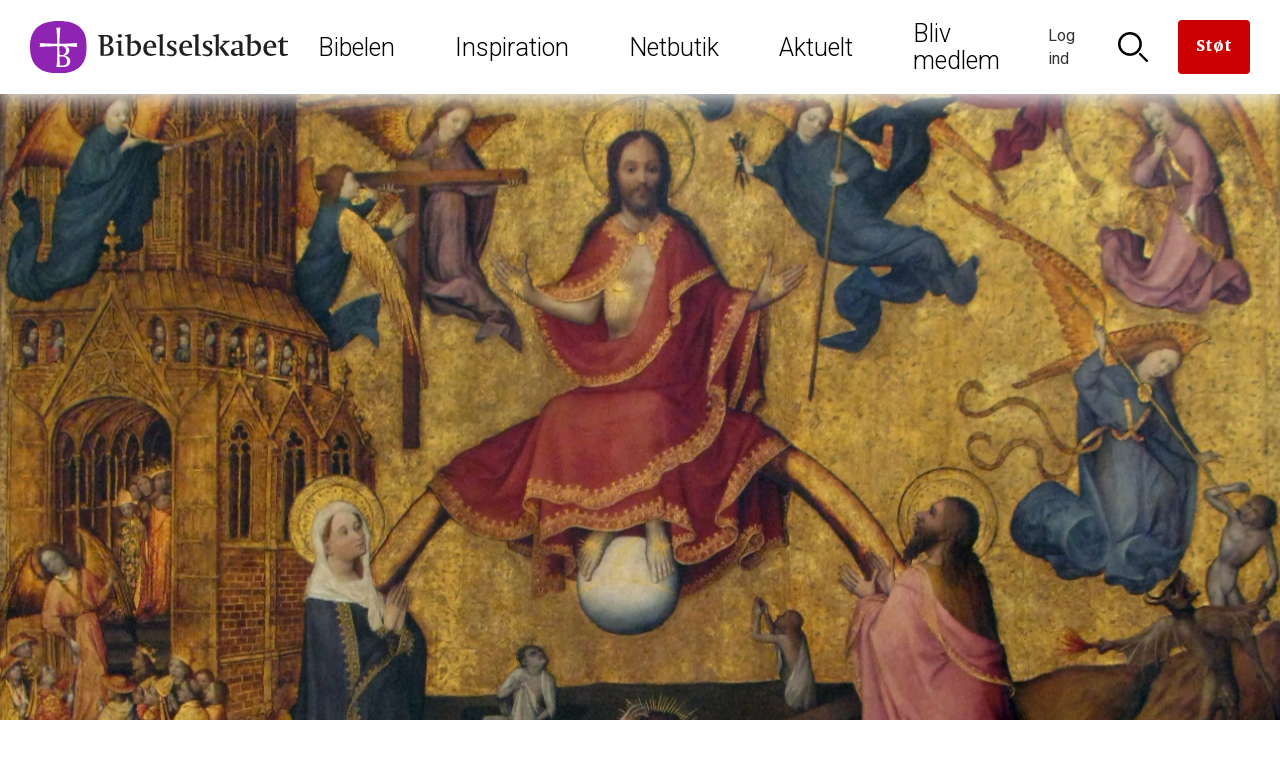

--- FILE ---
content_type: text/html; charset=UTF-8
request_url: https://www.bibelselskabet.dk/brevkassen-hvorfor-er-dommedag-vigtig
body_size: 12137
content:
<!DOCTYPE html>
<html lang="da" dir="ltr" prefix="og: https://ogp.me/ns#">
  <head>
    <meta charset="utf-8" />
<script><!-- The initial config of Consent Mode -->
window.dataLayer = window.dataLayer || [];
function gtag() {
dataLayer.push(arguments);
}
gtag('consent', 'default', {
ad_storage: 'denied',
analytics_storage: 'denied',
wait_for_update: 500,
});
gtag('set', 'ads_data_redaction', true);
</script>
<style>
.ck-editor__editable {
  min-height: 350px;
}
</style>
<!-- Global site tag (gtag.js) - Google Analytics -->
<script async src='https://www.googletagmanager.com/gtag/js?id=UA-4002940-1'></script>
<script type='text/javascript'>
  window.dataLayer = window.dataLayer || [];
function gtag(){dataLayer.push(arguments);}
gtag('js', new Date());
gtag('config', 'UA-4002940-1');</script>
<script src="https://policy.app.cookieinformation.com/uc.js" data-culture="DA" type="text/javascript" data-gcm-enabled="false"></script>
<link rel="canonical" href="https://www.bibelselskabet.dk/brevkassen-hvorfor-er-dommedag-vigtig" />
<meta property="og:site_name" content="Bibelselskabet.dk" />
<meta property="og:title" content="Brevkassen: Hvorfor er dommedag vigtig?" />
<meta property="og:image" content="https://www.bibelselskabet.dk/sites/default/files/styles/large/public/2017-10/Last%20Judgement%20-%20Stephan%20Lochner%201290x650.png?itok=yJTYtIh5" />
<meta property="og:image:width" content=", 480" />
<meta property="og:image:height" content=", 242" />
<meta name="twitter:card" content="summary_large_image" />
<meta name="twitter:image" content="https://www.bibelselskabet.dk, https://www.bibelselskabet.dk/sites/default/files/styles/large/public/2017-10/Last%20Judgement%20-%20Stephan%20Lochner%201290x650.png?itok=yJTYtIh5" />
<meta name="Generator" content="Drupal 10 (https://www.drupal.org); Commerce 2" />
<meta name="MobileOptimized" content="width" />
<meta name="HandheldFriendly" content="true" />
<meta name="viewport" content="width=device-width, initial-scale=1.0" />
<meta name="content-type" content="Brevkassen" />
<meta name="taxonomy" content="Tro, Fred, Håb" />
<link rel="icon" href="/themes/custom/bibelselskabet/favicon.ico" type="image/vnd.microsoft.icon" />
<link rel="canonical" href="https://www.bibelselskabet.dk/brevkassen-hvorfor-er-dommedag-vigtig" />
<link rel="shortlink" href="https://www.bibelselskabet.dk/node/6091" />

    <title>Brevkassen: Hvorfor er dommedag vigtig? | Bibelselskabet</title>
    <link rel="stylesheet" media="all" href="/sites/default/files/css/css_fc-CyM5-TFUCQD7iYiIAUm8wwDm1GlYaxJiEjMwtb2s.css?delta=0&amp;language=da&amp;theme=bibelselskabet&amp;include=eJxFjVEKhTAQAy9U7JmyutTq1paNBfX0ig95kI8wE4hkUeOTFaJ7TFYFxjAayDMKqF8vSiLp46prnLw32IAFxw9s1QssXxoaHMnRZn6rPxn61rpY5qxT4Mldy3tyA-6oNJk" />
<link rel="stylesheet" media="all" href="/sites/default/files/css/css_D20sx_8OPGOcsdqj4mnXVUsIHpGwgJac6cLtV5Gi47Y.css?delta=1&amp;language=da&amp;theme=bibelselskabet&amp;include=eJxFjVEKhTAQAy9U7JmyutTq1paNBfX0ig95kI8wE4hkUeOTFaJ7TFYFxjAayDMKqF8vSiLp46prnLw32IAFxw9s1QssXxoaHMnRZn6rPxn61rpY5qxT4Mldy3tyA-6oNJk" />
<link rel="stylesheet" media="all" href="//fonts.googleapis.com/css?family=Manuale:400,400i,700|Roboto:300,400" />
<link rel="stylesheet" media="all" href="/sites/default/files/css/css_2KuWFF6npfzphKu7iVQ4izwOr8KXoxeo4J9oIhgoKt4.css?delta=3&amp;language=da&amp;theme=bibelselskabet&amp;include=eJxFjVEKhTAQAy9U7JmyutTq1paNBfX0ig95kI8wE4hkUeOTFaJ7TFYFxjAayDMKqF8vSiLp46prnLw32IAFxw9s1QssXxoaHMnRZn6rPxn61rpY5qxT4Mldy3tyA-6oNJk" />
<link rel="stylesheet" media="print" href="/sites/default/files/css/css_1jizwKXFhTUeuNCIS61moCNykCDATtOQPT0E8sMHjpI.css?delta=4&amp;language=da&amp;theme=bibelselskabet&amp;include=eJxFjVEKhTAQAy9U7JmyutTq1paNBfX0ig95kI8wE4hkUeOTFaJ7TFYFxjAayDMKqF8vSiLp46prnLw32IAFxw9s1QssXxoaHMnRZn6rPxn61rpY5qxT4Mldy3tyA-6oNJk" />

    <script type="application/json" data-drupal-selector="drupal-settings-json">{"path":{"baseUrl":"\/","pathPrefix":"","currentPath":"node\/6091","currentPathIsAdmin":false,"isFront":false,"currentLanguage":"da"},"pluralDelimiter":"\u0003","suppressDeprecationErrors":true,"gtag":{"tagId":"","consentMode":false,"otherIds":[],"events":[],"additionalConfigInfo":[]},"ajaxPageState":{"libraries":"[base64]","theme":"bibelselskabet","theme_token":null},"ajaxTrustedUrl":{"form_action_p_pvdeGsVG5zNF_XLGPTvYSKCf43t8qZYSwcfZl2uzM":true},"gtm":{"tagId":null,"settings":{"data_layer":"dataLayer","include_classes":false,"allowlist_classes":"","blocklist_classes":"","include_environment":false,"environment_id":"","environment_token":""},"tagIds":["GTM-MKXGJT9"]},"commerceGoogleTagManager":{"eventsUrl":"\/commerce_google_tag_manager","dataLayerVariable":"dataLayer"},"iframeResizer":{"advanced":{"targetSelectors":"iframe","override_defaults":false,"options":{"log":false,"heightCalculationMethod":"bodyOffset","widthCalculationMethod":"scroll","autoResize":true,"bodyBackground":"","bodyMargin":"","inPageLinks":false,"interval":32,"maxHeight":-1,"maxWidth":-1,"minHeight":0,"minWidth":0,"resizeFrom":"parent","scrolling":false,"sizeHeight":true,"sizeWidth":false,"tolerance":0}}},"user":{"uid":0,"permissionsHash":"4769ad6735db08b83034280e484241b18bc4f2a6c74a9406ae5e481dcd6fb0f7"}}</script>
<script src="/sites/default/files/js/js_tT0gl-7NwZOgCcEa168ie7emorT1NFWN0ypNoJEjMDk.js?scope=header&amp;delta=0&amp;language=da&amp;theme=bibelselskabet&amp;include=eJx9jEEKgDAMBD9U7JNCIjFEkwbSHsTX25voQVgGdhaWlNj6zIHEo4oFofWyhjvnyiARYgwDBRwbCmf92cqjqkx8-4I7nm_pRbdEZ0jues17bTpucEA6wg"></script>
<script src="/modules/contrib/google_tag/js/gtag.js?t99qzj"></script>
<script src="/modules/contrib/google_tag/js/gtm.js?t99qzj"></script>

  </head>
      <body class="path-node path-node-6091 page-node-type-interview">
            <a href="#main-content" class="visually-hidden focusable skip-link">
        Skip to main content
      </a>
      <noscript><iframe src="https://www.googletagmanager.com/ns.html?id=GTM-MKXGJT9"
                  height="0" width="0" style="display:none;visibility:hidden"></iframe></noscript>

        <div class="dialog-off-canvas-main-canvas" data-off-canvas-main-canvas>
    <div id="page-wrapper">
      <header id="header" class="header" role="banner" aria-label="Site header">
        <div class="region region-header-first">
    <div id="block-bibelselskabet-branding" class="block block-system block-system-branding-block">
  
    
        <a href="/" rel="home" class="site-logo">
      <img src="/themes/custom/bibelselskabet/logo.svg" alt="Forside" />
    </a>
      </div>

  </div>

        <div class="region region-header-second">
    <nav role="navigation" aria-labelledby="block-mainnavigation-menu" id="block-mainnavigation" class="block block-menu navigation menu--main">
            
  <h2 class="visually-hidden" id="block-mainnavigation-menu">Main navigation</h2>
  

        
        <ul class="menu">
                                    <li class="menu-item">
                <a href="/bibelen" target="_self">Bibelen</a>
                <div class="menu-megadrop">
  <div class="menu-megadrop__inner">
    
      <div class="field field--name-field-col1 field--type-entity-reference-revisions field--label-hidden field__items">
              <div class="field__item">  <div class="paragraph paragraph--type--megadrop-menu paragraph--view-mode--default">
          
            <div class="field field--name-field-header-link field--type-link field--label-hidden field__item"><a href="/brugbibelen/bibelenonline/1_Mos/1">Bibelen Online</a></div>
      
      <ul class="field field--name-field-unlimited-links field--type-link field--label-hidden field__items">
              <li class="field__item"><a href="/brugbibelen/bibelenonline/1_Mos/1">Læs i Bibelen</a></li>
              <li class="field__item"><a href="/brugbibelen/sog-i-bibelen">Søg i Bibelen</a></li>
              <li class="field__item"><a href="http://old.bibelselskabet.dk/grobib/web/bibelen.htm">Bibelen på grønlandsk</a></li>
          </ul>
  
      </div>
</div>
              <div class="field__item">  <div class="paragraph paragraph--type--megadrop-menu paragraph--view-mode--default">
          
            <div class="field field--name-field-header-link field--type-link field--label-hidden field__item"><a href="/praediketekst">Prædiketekster</a></div>
      
      <ul class="field field--name-field-unlimited-links field--type-link field--label-hidden field__items">
              <li class="field__item"><a href="/praediketekst">Kommende prædiketekst</a></li>
              <li class="field__item"><a href="/praedikentekster-indevaerende-aar">2026</a></li>
              <li class="field__item"><a href="/praedikentekster-naeste-aar">2027</a></li>
          </ul>
  
      </div>
</div>
          </div>
  
      <div class="field field--name-field-col2 field--type-entity-reference-revisions field--label-hidden field__items">
              <div class="field__item">  <div class="paragraph paragraph--type--megadrop-menu paragraph--view-mode--default">
          
            <div class="field field--name-field-header-link field--type-link field--label-hidden field__item"><a href="/om-bibelen-menu/indhold">Om Bibelen</a></div>
      
      <ul class="field field--name-field-unlimited-links field--type-link field--label-hidden field__items">
              <li class="field__item"><a href="/om-bibelen-menu/indhold">Indhold</a></li>
              <li class="field__item"><a href="/om-bibelen-menu/tilblivelse">Tilblivelse</a></li>
              <li class="field__item"><a href="/om-bibelen-menu/oversaettelser">Oversættelser</a></li>
          </ul>
  
      </div>
</div>
              <div class="field__item">  <div class="paragraph paragraph--type--megadrop-menu paragraph--view-mode--default">
          
            <div class="field field--name-field-header-link field--type-link field--label-hidden field__item"><a href="/bibel2036">Ny autoriseret bibeloversættelse 2036</a></div>
      
      </div>
</div>
              <div class="field__item">  <div class="paragraph paragraph--type--megadrop-menu paragraph--view-mode--default">
          
            <div class="field field--name-field-header-link field--type-link field--label-hidden field__item"><a href="/bibelen2020">Bibelen 2020</a></div>
      
      <ul class="field field--name-field-unlimited-links field--type-link field--label-hidden field__items">
              <li class="field__item"><a href="/udforsk2020">Udforsk Bibelen 2020 i fællesskab</a></li>
          </ul>
  
      </div>
</div>
          </div>
  
      <div class="field field--name-field-col3 field--type-entity-reference-revisions field--label-hidden field__items">
              <div class="field__item">
      <a href="/brugbibelen/bibelenonline/1_Mos/1" title="Læs i Bibelen"  class="paragraph paragraph--type-spot paragraph--view-mode--default paragraph--type-spot--overlay">
      
            <div class="field field--name-field-image field--type-entity-reference field--label-hidden field__item"><article class="media media--type-image media--view-mode-bwcrop290x260">
  
      
            <div class="field field--name-field-image field--type-image field--label-hidden field__item">  <img loading="lazy" src="/sites/default/files/styles/bwcrop290x260/public/2017-10/Bibel%20L%C3%A6sning%201290x650.png?itok=KUAIgFLo" width="290" height="260" alt="Bibel Læsning" class="image-style-bwcrop290x260" />


</div>
      
  </article>
</div>
      
      <div class="overlay">
            <h2>
        Læs i Bibelen
    </h2>
      </div>
    </a>
  </div>
          </div>
  
      <div class="field field--name-field-col4 field--type-entity-reference-revisions field--label-hidden field__items">
              <div class="field__item">
      <a href="/brugbibelen/sog-i-bibelen" title="Søg i Bibelen"  class="paragraph paragraph--type-spot paragraph--view-mode--default paragraph--type-spot--overlay">
      
            <div class="field field--name-field-image field--type-entity-reference field--label-hidden field__item"><article class="media media--type-image media--view-mode-bwcrop290x260">
  
      
            <div class="field field--name-field-image field--type-image field--label-hidden field__item">  <img loading="lazy" src="/sites/default/files/styles/bwcrop290x260/public/2018-01/Mest%20S%C3%B8gte%202017.jpg?itok=m4-ijcXT" width="290" height="260" alt="Mest Søgte 2017" class="image-style-bwcrop290x260" />


</div>
      
  </article>
</div>
      
      <div class="overlay">
            <h2>
        Søg i Bibelen
    </h2>
      </div>
    </a>
  </div>
          </div>
    </div>
</div>
                            </li>
                                <li class="menu-item">
                <a href="/inspiration" target="_self" data-drupal-link-system-path="node/6538">Inspiration</a>
                <div class="menu-megadrop">
  <div class="menu-megadrop__inner">
    
      <div class="field field--name-field-col1 field--type-entity-reference-revisions field--label-hidden field__items">
              <div class="field__item">  <div class="paragraph paragraph--type--megadrop-menu paragraph--view-mode--default">
          
            <div class="field field--name-field-header-link field--type-link field--label-hidden field__item"><a href="/bibelens-personer">Bibelens personer</a></div>
      
      </div>
</div>
              <div class="field__item">  <div class="paragraph paragraph--type--megadrop-menu paragraph--view-mode--default">
          
            <div class="field field--name-field-header-link field--type-link field--label-hidden field__item"><a href="/bibelen-til-hojtiderne">Højtiderne</a></div>
      
      <ul class="field field--name-field-unlimited-links field--type-link field--label-hidden field__items">
              <li class="field__item"><a href="/juleaften-handler-om-jesus-fodsel">Jul</a></li>
              <li class="field__item"><a href="/pasken-er-et-drama-i-fire-akter">Påske</a></li>
              <li class="field__item"><a href="/hoejtider_liste">Se alle højtider</a></li>
          </ul>
  
      </div>
</div>
              <div class="field__item">  <div class="paragraph paragraph--type--megadrop-menu paragraph--view-mode--default">
          
            <div class="field field--name-field-header-link field--type-link field--label-hidden field__item"><a href="/bibliana">Bibliana – tidsskrift om Bibelen</a></div>
      
      </div>
</div>
              <div class="field__item">  <div class="paragraph paragraph--type--megadrop-menu paragraph--view-mode--default">
          
            <div class="field field--name-field-header-link field--type-link field--label-hidden field__item"><a href="/opskrifter">Opskrifter</a></div>
      
      </div>
</div>
              <div class="field__item">  <div class="paragraph paragraph--type--megadrop-menu paragraph--view-mode--default">
          
            <div class="field field--name-field-header-link field--type-link field--label-hidden field__item"><a href="/foredrag">Book et foredrag om Bibelen</a></div>
      
      </div>
</div>
          </div>
  
      <div class="field field--name-field-col2 field--type-entity-reference-revisions field--label-hidden field__items">
              <div class="field__item">  <div class="paragraph paragraph--type--megadrop-menu paragraph--view-mode--default">
          
            <div class="field field--name-field-header-link field--type-link field--label-hidden field__item"><a href="/brevkasse">Brevkassen</a></div>
      
      <ul class="field field--name-field-unlimited-links field--type-link field--label-hidden field__items">
              <li class="field__item"><a href="/spoerg-om-bibelen-temaer">Temaer</a></li>
              <li class="field__item"><a href="/spoerg-om-bibelen-panelet">Panelet</a></li>
          </ul>
  
      </div>
</div>
              <div class="field__item">  <div class="paragraph paragraph--type--megadrop-menu paragraph--view-mode--default">
          
            <div class="field field--name-field-header-link field--type-link field--label-hidden field__item"><a href="/undervisning">Inspiration til undervisningen</a></div>
      
      <ul class="field field--name-field-unlimited-links field--type-link field--label-hidden field__items">
              <li class="field__item"><a href="/undervisning-folkeskolen">Folkeskolen</a></li>
              <li class="field__item"><a href="/undervisning-kirke">Kirken</a></li>
          </ul>
  
      </div>
</div>
              <div class="field__item">  <div class="paragraph paragraph--type--megadrop-menu paragraph--view-mode--default">
          
            <div class="field field--name-field-header-link field--type-link field--label-hidden field__item"><a href="/bibelens-abc">Bibelens ABC</a></div>
      
      </div>
</div>
              <div class="field__item">  <div class="paragraph paragraph--type--megadrop-menu paragraph--view-mode--default">
          
            <div class="field field--name-field-header-link field--type-link field--label-hidden field__item"><a href="/jesus-lignelser">Jesus&#039; lignelser</a></div>
      
      </div>
</div>
          </div>
  
      <div class="field field--name-field-col3 field--type-entity-reference-revisions field--label-hidden field__items">
              <div class="field__item">
      <a href="/bibelens-personer" title="Bibelens personer"  class="paragraph paragraph--type-spot paragraph--view-mode--default paragraph--type-spot--overlay">
      
            <div class="field field--name-field-image field--type-entity-reference field--label-hidden field__item"><article class="media media--type-image media--view-mode-bwcrop290x260">
  
      
            <div class="field field--name-field-image field--type-image field--label-hidden field__item">  <img loading="lazy" src="/sites/default/files/styles/bwcrop290x260/public/2022-01/alexander_ivanov_-_christs_appearance_to_mary_magdalene_after_the_resurrection_-_google_art_project_crop.jpg?itok=JQI7BEXi" width="290" height="260" alt="Jesus. Maleri af Alexander Ivanov, 1835. Kilde: Wikimedia Commons." class="image-style-bwcrop290x260" />


</div>
      
  </article>
</div>
      
      <div class="overlay">
            <h2>
        Bibelens personer
    </h2>
      </div>
    </a>
  </div>
          </div>
  
      <div class="field field--name-field-col4 field--type-entity-reference-revisions field--label-hidden field__items">
              <div class="field__item">
      <a href="/bibelen-til-hojtiderne" title="Bibelen til højtiderne"  class="paragraph paragraph--type-spot paragraph--view-mode--default paragraph--type-spot--overlay">
      
            <div class="field field--name-field-image field--type-entity-reference field--label-hidden field__item"><article class="media media--type-image media--view-mode-bwcrop290x260">
  
      
            <div class="field field--name-field-image field--type-image field--label-hidden field__item">  <img loading="lazy" src="/sites/default/files/styles/bwcrop290x260/public/2017-11/Kors%20H%C3%A5ndhjerte.jpg?itok=IVbsp6hq" width="290" height="260" alt="Kors Håndhjerte" class="image-style-bwcrop290x260" />


</div>
      
  </article>
</div>
      
      <div class="overlay">
            <h2>
        Bibelen til højtiderne
    </h2>
      </div>
    </a>
  </div>
          </div>
    </div>
</div>
                            </li>
                                <li class="menu-item">
                <a href="/Webshop" target="_self" data-drupal-link-system-path="Webshop">Netbutik</a>
                <div class="menu-megadrop">
  <div class="menu-megadrop__inner">
    
      <div class="field field--name-field-col1 field--type-entity-reference-revisions field--label-hidden field__items">
              <div class="field__item">  <div class="paragraph paragraph--type--megadrop-menu paragraph--view-mode--default">
          
            <div class="field field--name-field-header-link field--type-link field--label-hidden field__item"><a href="/produkter/bibler">Bibler</a></div>
      
      <ul class="field field--name-field-unlimited-links field--type-link field--label-hidden field__items">
              <li class="field__item"><a href="/produkter/autoriseret-oversaettelse">Autoriseret oversættelse</a></li>
              <li class="field__item"><a href="/produkter/nudansk">Nudansk oversættelse</a></li>
          </ul>
  
      </div>
</div>
              <div class="field__item">  <div class="paragraph paragraph--type--megadrop-menu paragraph--view-mode--default">
          
            <div class="field field--name-field-header-link field--type-link field--label-hidden field__item"><a href="/produkter/born-og-unge">Børn og unge</a></div>
      
      <ul class="field field--name-field-unlimited-links field--type-link field--label-hidden field__items">
              <li class="field__item"><a href="/produkter/bornebibler">Børnebibler</a></li>
          </ul>
  
      </div>
</div>
              <div class="field__item">  <div class="paragraph paragraph--type--megadrop-menu paragraph--view-mode--default">
          
            <div class="field field--name-field-header-link field--type-link field--label-hidden field__item"><a href="/produkter/smykker-og-gaver">Smykker og gaver</a></div>
      
      <ul class="field field--name-field-unlimited-links field--type-link field--label-hidden field__items">
              <li class="field__item"><a href="/produkter/dabsgaver">Dåbsgaver</a></li>
          </ul>
  
      </div>
</div>
          </div>
  
      <div class="field field--name-field-col2 field--type-entity-reference-revisions field--label-hidden field__items">
              <div class="field__item">  <div class="paragraph paragraph--type--megadrop-menu paragraph--view-mode--default">
          
            <div class="field field--name-field-header-link field--type-link field--label-hidden field__item"><a href="/produkter/undervisningsmaterialer">Undervisning</a></div>
      
      <ul class="field field--name-field-unlimited-links field--type-link field--label-hidden field__items">
              <li class="field__item"><a href="/produkter/konfirmander">Konfirmander</a></li>
              <li class="field__item"><a href="/produkter/indskoling">Indskoling</a></li>
          </ul>
  
      </div>
</div>
              <div class="field__item">  <div class="paragraph paragraph--type--megadrop-menu paragraph--view-mode--default">
          
            <div class="field field--name-field-header-link field--type-link field--label-hidden field__item"><a href="/produkter/salme-og-sangboger">Salmebøger</a></div>
      
      <ul class="field field--name-field-unlimited-links field--type-link field--label-hidden field__items">
              <li class="field__item"><a href="/produkter/kirkesalmeboger">Kirkesalmebøger</a></li>
              <li class="field__item"><a href="/produkter/konfirmandsalmeboger">Konfirmandsalmebøger</a></li>
          </ul>
  
      </div>
</div>
              <div class="field__item">  <div class="paragraph paragraph--type--megadrop-menu paragraph--view-mode--default">
          
            <div class="field field--name-field-header-link field--type-link field--label-hidden field__item"><a href="/produkter/tro-og-eksistens">Tro og eksistens</a></div>
      
      </div>
</div>
          </div>
  
      <div class="field field--name-field-col3 field--type-entity-reference-revisions field--label-hidden field__items">
              <div class="field__item">
      <a href="/seks-nye-udgaver-af-bibelen" title="Seks nye udgaver af Bibelen"  class="paragraph paragraph--type-spot paragraph--view-mode--default paragraph--type-spot--overlay">
      
            <div class="field field--name-field-image field--type-entity-reference field--label-hidden field__item"><article class="media media--type-image media--view-mode-bwcrop290x260">
  
      
            <div class="field field--name-field-image field--type-image field--label-hidden field__item">  <img loading="lazy" src="/sites/default/files/styles/bwcrop290x260/public/2023-04/bibelkollektionen_2023_900x600.png?itok=JiLdMqtJ" width="290" height="260" alt="Ny bibelkollektion 2023" class="image-style-bwcrop290x260" />


</div>
      
  </article>
</div>
      
      <div class="overlay">
            <h2>
        Seks nye udgaver af Bibelen
    </h2>
      </div>
    </a>
  </div>
          </div>
  
      <div class="field field--name-field-col4 field--type-entity-reference-revisions field--label-hidden field__items">
              <div class="field__item">
      <a href="/konfirmation" title="Find gaven til konfirmanden"  class="paragraph paragraph--type-spot paragraph--view-mode--default paragraph--type-spot--overlay">
      
            <div class="field field--name-field-image field--type-entity-reference field--label-hidden field__item"><article class="media media--type-image media--view-mode-bwcrop290x260">
  
      
            <div class="field field--name-field-image field--type-image field--label-hidden field__item">  <img loading="lazy" src="/sites/default/files/styles/bwcrop290x260/public/2017-11/Fem%20til%20konfirmationstalen..jpg?itok=HFlC4bkC" width="290" height="260" alt="Fem gode bibeltekster til konfirmationstalen." class="image-style-bwcrop290x260" />


</div>
      
  </article>
</div>
      
      <div class="overlay">
            <h2>
        Find gaven til konfirmanden
    </h2>
      </div>
    </a>
  </div>
          </div>
    </div>
</div>
                            </li>
                                <li class="menu-item">
                <a href="/aktuelt" target="_self" data-drupal-link-system-path="node/8670">Aktuelt</a>
                <div class="menu-megadrop">
  <div class="menu-megadrop__inner">
    
      <div class="field field--name-field-col1 field--type-entity-reference-revisions field--label-hidden field__items">
              <div class="field__item">  <div class="paragraph paragraph--type--megadrop-menu paragraph--view-mode--default">
          
            <div class="field field--name-field-header-link field--type-link field--label-hidden field__item"><a href="/nyheder">Nyheder</a></div>
      
      </div>
</div>
              <div class="field__item">  <div class="paragraph paragraph--type--megadrop-menu paragraph--view-mode--default">
          
            <div class="field field--name-field-header-link field--type-link field--label-hidden field__item"><a href="/podcast">Podcast om bibeloversættelse</a></div>
      
      </div>
</div>
              <div class="field__item">  <div class="paragraph paragraph--type--megadrop-menu paragraph--view-mode--default">
          
            <div class="field field--name-field-header-link field--type-link field--label-hidden field__item"><a href="/nyheder/nyhedsbrev">Tilmeld nyhedsbreve</a></div>
      
      </div>
</div>
              <div class="field__item">  <div class="paragraph paragraph--type--megadrop-menu paragraph--view-mode--default">
          
            <div class="field field--name-field-header-link field--type-link field--label-hidden field__item"><a href="/arrangementer">Arrangementer</a></div>
      
      </div>
</div>
              <div class="field__item">  <div class="paragraph paragraph--type--megadrop-menu paragraph--view-mode--default">
          
            <div class="field field--name-field-header-link field--type-link field--label-hidden field__item"><a href="/nyt-fra-forlaget">Nyt fra forlaget</a></div>
      
      </div>
</div>
              <div class="field__item">  <div class="paragraph paragraph--type--megadrop-menu paragraph--view-mode--default">
          
            <div class="field field--name-field-header-link field--type-link field--label-hidden field__item"><a href="/bibel2036">Ny autoriseret bibeloversættelse 2036</a></div>
      
      </div>
</div>
          </div>
  
      <div class="field field--name-field-col2 field--type-entity-reference-revisions field--label-hidden field__items">
              <div class="field__item">  <div class="paragraph paragraph--type--megadrop-menu paragraph--view-mode--default">
          
            <div class="field field--name-field-header-link field--type-link field--label-hidden field__item"><a href="/bibelen_og_verden">Bibelen og Verden</a></div>
      
      <ul class="field field--name-field-unlimited-links field--type-link field--label-hidden field__items">
              <li class="field__item"><a href="/bibelen_og_verden">Læs magasinet</a></li>
              <li class="field__item"><a href="/bestil-bibelen-og-verden-i-dag">Få magasinet tilsendt</a></li>
          </ul>
  
      </div>
</div>
              <div class="field__item">  <div class="paragraph paragraph--type--megadrop-menu paragraph--view-mode--default">
          
            <div class="field field--name-field-header-link field--type-link field--label-hidden field__item"><a href="/bestilbibellaeseplanen">Bibellæseplanen </a></div>
      
      <ul class="field field--name-field-unlimited-links field--type-link field--label-hidden field__items">
              <li class="field__item"><a href="/bestilbibellaeseplanen">Få Bibellæseplanen tilsendt</a></li>
              <li class="field__item"><a href="/download-bibellaeseplanen">Download Bibellæseplanen</a></li>
          </ul>
  
      </div>
</div>
              <div class="field__item">  <div class="paragraph paragraph--type--megadrop-menu paragraph--view-mode--default">
          
            <div class="field field--name-field-header-link field--type-link field--label-hidden field__item"><a href="/bibliana">Bibliana – tidsskrift om Bibelen</a></div>
      
      </div>
</div>
          </div>
  
      <div class="field field--name-field-col3 field--type-entity-reference-revisions field--label-hidden field__items">
              <div class="field__item">
      <a href="/nyheder" title="Nyheder"  class="paragraph paragraph--type-spot paragraph--view-mode--default paragraph--type-spot--overlay">
      
            <div class="field field--name-field-image field--type-entity-reference field--label-hidden field__item"><article class="media media--type-image media--view-mode-bwcrop290x260">
  
      
            <div class="field field--name-field-image field--type-image field--label-hidden field__item">  <img loading="lazy" src="/sites/default/files/styles/bwcrop290x260/public/2019-02/bodil_jorgensen-les_kaner.jpg?itok=DvMsm0DZ" width="290" height="260" alt="&quot;Vi har godt af ind imellem at føle os forladte, for midt i forladtheden er Gud der,&quot; siger skuespiller Bodil Jørgensen. Foto: Les Kaner." class="image-style-bwcrop290x260" />


</div>
      
  </article>
</div>
      
      <div class="overlay">
            <h2>
        Nyheder
    </h2>
      </div>
    </a>
  </div>
          </div>
  
      <div class="field field--name-field-col4 field--type-entity-reference-revisions field--label-hidden field__items">
              <div class="field__item">
      <a href="/bibel2036" title="Ny autoriseret bibeloversættelse 2036"  class="paragraph paragraph--type-spot paragraph--view-mode--default paragraph--type-spot--overlay">
      
            <div class="field field--name-field-image field--type-entity-reference field--label-hidden field__item"><article class="media media--type-image media--view-mode-bwcrop290x260">
  
      
            <div class="field field--name-field-image field--type-image field--label-hidden field__item">  <img loading="lazy" src="/sites/default/files/styles/bwcrop290x260/public/2023-04/ny_bibel_3.jpg?itok=O8GpAJTl" width="290" height="260" alt="Bibel" class="image-style-bwcrop290x260" />


</div>
      
  </article>
</div>
      
      <div class="overlay">
            <h2>
        Ny autoriseret bibeloversættelse 2036
    </h2>
      </div>
    </a>
  </div>
              <div class="field__item">  <div class="paragraph paragraph--type--megadrop-menu paragraph--view-mode--default">
          
      </div>
</div>
          </div>
    </div>
</div>
                            </li>
                                <li class="menu-item">
                <a href="/medlem" target="_self" data-drupal-link-system-path="node/9609">Bliv medlem</a>
                                            </li>
            </ul>
        


  </nav>

  </div>

        <div class="region region-header-third">
    <div id="block-bibelselskabetheader" class="block block-bibelselskabet-header block-bibelselskabet-header-block">
  
    
      <ul>
     <li class="item__login"><a href="#header-toggle--login">
          <span class="icon icon--login" ></span>
          <span class="text">Log ind</span>
                  </a>
        <div id="header-toggle--login"><div class="header-popdown"><form class="user-login-form" data-drupal-selector="user-login-form" action="/brevkassen-hvorfor-er-dommedag-vigtig" method="post" id="user-login-form" accept-charset="UTF-8">
  <h2>Min profil</h2><div class="js-form-item form-item js-form-type-textfield form-type-textfield js-form-item-name form-item-name">
      <label for="edit-name" class="js-form-required form-required">E-mail</label>
        <input autocorrect="none" autocapitalize="none" spellcheck="false" autofocus="autofocus" autocomplete="username" data-drupal-selector="edit-name" aria-describedby="edit-name--description" type="text" id="edit-name" name="name" value="" size="60" maxlength="60" class="form-text required" required="required" aria-required="true" />

            <div id="edit-name--description" class="description">
       
    </div>
  </div>
<div class="js-form-item form-item js-form-type-password form-type-password js-form-item-pass form-item-pass">
      <label for="edit-pass" class="js-form-required form-required">Adgangskode</label>
        <input autocomplete="current-password" data-drupal-selector="edit-pass" type="password" id="edit-pass" name="pass" size="60" maxlength="128" class="form-text required" required="required" aria-required="true" />

        </div>
<input autocomplete="off" data-drupal-selector="form-2f5-t0b87tfaiutzykzfgwrikv4oezlimqxcs9ud9a0" type="hidden" name="form_build_id" value="form-2F5_t0B87tfAIutzYKZFgWrikV4oezlIMqxcs9Ud9a0" />
<input data-drupal-selector="edit-user-login-form" type="hidden" name="form_id" value="user_login_form" />
<div data-drupal-selector="edit-actions" class="form-actions js-form-wrapper form-wrapper" id="edit-actions--2"><input data-drupal-selector="edit-submit" type="submit" id="edit-submit" name="op" value="Log ind" class="button js-form-submit form-submit" />
<div class="links"><div class="link"><a href="/user/password">Glemt adgangskode?</a></div></div></div>

</form>
<div class="create"><div class="create__inner"></div>
</div>
</div></div></li>
      <li class="item__login2"><a href="#header-toggle--login2">
          <span class="icon icon--login2" ></span>
          <span class="text">Log ind</span>
                  </a>
        <div id="header-toggle--login2"><div class="header-popdown"><form class="user-login-form" data-drupal-selector="user-login-form-2" action="/brevkassen-hvorfor-er-dommedag-vigtig" method="post" id="user-login-form--2" accept-charset="UTF-8">
  <h2>Min profil</h2><div class="js-form-item form-item js-form-type-textfield form-type-textfield js-form-item-name form-item-name">
      <label for="edit-name--2" class="js-form-required form-required">E-mail</label>
        <input autocorrect="none" autocapitalize="none" spellcheck="false" autofocus="autofocus" autocomplete="username" data-drupal-selector="edit-name" aria-describedby="edit-name--2--description" type="text" id="edit-name--2" name="name" value="" size="60" maxlength="60" class="form-text required" required="required" aria-required="true" />

            <div id="edit-name--2--description" class="description">
       
    </div>
  </div>
<div class="js-form-item form-item js-form-type-password form-type-password js-form-item-pass form-item-pass">
      <label for="edit-pass--2" class="js-form-required form-required">Adgangskode</label>
        <input autocomplete="current-password" data-drupal-selector="edit-pass" type="password" id="edit-pass--2" name="pass" size="60" maxlength="128" class="form-text required" required="required" aria-required="true" />

        </div>
<input autocomplete="off" data-drupal-selector="form-9jtbrsdqxkh5gjhdiwbyq0v0rgryfxnsvmc8llactxa" type="hidden" name="form_build_id" value="form-9jTbRsDqxkh5gJhdIwBYQ0V0RGRyfxNSVMc8LLaCTXA" />
<input data-drupal-selector="edit-user-login-form-2" type="hidden" name="form_id" value="user_login_form" />
<div data-drupal-selector="edit-actions" class="form-actions js-form-wrapper form-wrapper" id="edit-actions--3"><input data-drupal-selector="edit-submit" type="submit" id="edit-submit--2" name="op" value="Log ind" class="button js-form-submit form-submit" />
<div class="links"><div class="link"><a href="/user/password">Glemt adgangskode?</a></div></div></div>

</form>
<div class="create"><div class="create__inner"></div>
</div>
</div></div></li>
      <li class="item__search"><a class="search" href="/sog"><span class="icon icon--search"></span></a></li>
      <li class="item__donate"><a href="/stoet">Støt</a></li>
      <li class="item__mobiletoggle">
      <a href="#header-toggle--mobilemenu"><span>Menu</span></a>
      <div id="header-toggle--mobilemenu">
        <nav class="mobilemenu">
          <div class="mobilemenu__breadcrumb">
          </div>
          <div class="mobilemenu__wrap">
                        <ul data-menu="main" class="mobilemenu__level mobilemenu__level--current">
            </ul>
          </div>
        </nav>
      </div>
    </li>
  </ul>
  </div>

  </div>

    </header>
        <main id="main" role="main">
      <a id="main-content" tabindex="-1"></a>
        <div class="region region-content">
    <div data-drupal-messages-fallback class="hidden"></div>
<article class="node node--type-interview node--view-mode-full clearfix">
  
    

  <div>
    <div class="layout--3col-full">
  <div class="block-region-full"><div class="block block-ctools-block block-entity-fieldnodefield-hero">
  
    
      
            <div class="field field--name-field-hero field--type-entity-reference-revisions field--label-hidden field__item"><div  class="paragraph paragraph--type--hero paragraph--view-mode--default">
            <!-- content:begin -->
                    <div class="hero-background-narrow">
                <img src="https://www.bibelselskabet.dk/sites/default/files/styles/crop1290x650/public/2017-10/Last%20Judgement%20-%20Stephan%20Lochner%201290x650.png?itok=3ZenFbij" alt="&quot;Last Judgement&quot; - af Stephan Lochner">
                <div class="hero-text-box">
                    <div class="hero-text">
                        
            <div class="field field--name-field-image-description field--type-string-long field--label-hidden field__item">Dommedag er både skræmmende og glædelig, skriver Helle Viuf i sit svar til Sara. Maleri: &quot;The Last Judgement&quot;, af Stefan Lochner. Foto: Wikimedia Commons</div>
      
                        <p>
                                                            <span>19.07.2017</span>                                                                                </p>
                        <!-- content:end -->
                        <!-- title:begin -->
                        <h1>
            <div class="field field--name-field-titel field--type-string field--label-hidden field__item">Brevkassen: Hvorfor er dommedag vigtig?</div>
      </h1>
                        <!-- title:end -->
                        <!-- content:begin -->
                        <div class="hero-terms">
                                                                                                                                                                                                                                                                                                                                                                                                                                                                                                                                                                                                                                                                                                                                                                                                                                                                                                                                                                                                                                    <a class="hero-term violet" href="/sog?q=Brevkassen" title="Brevkassen">Brevkassen</a>
                                                                                                                                                                                                                                                                                                                                                                                                                                                                                                                                                                                                                                                                                                                                                                                                                                                                                                                                                                                                                                                                                                                                                                                                                        <a class="hero-term" href="/sog?q=Tro" title="Tro">Tro</a>
                                                                                                                                <a class="hero-term" href="/sog?q=Fred" title="Fred">Fred</a>
                                                                                                                                <a class="hero-term" href="/sog?q=Håb" title="Håb">Håb</a>
                                                                                                                                                                                                            </div>
                    </div>
                </div>
            </div>
                <!-- content:end -->
    </div>
</div>
      
  </div>
</div>
  <div class="layout--3col-full__contained">
    
    <div class="cols cols--3-8-50-16">
      <div class="col">
        <div class="block-region-left"><div class="block block-bibelselskabet-share block-bibelselskabet-share-block">
  
    
      <div class="block-bibelselskabet-some-follow-block">
  <div class="item-list">
    <ul>
      <li class="facebook">
        <a href="https://www.facebook.com/sharer/sharer.php?u=https://www.bibelselskabet.dk/brevkassen-hvorfor-er-dommedag-vigtig" target="_blank" title="Share on facebook">Share on facebook</a>
      </li>
      <li class="twitter">
        <a href="https://twitter.com/intent/tweet?&url=https://www.bibelselskabet.dk/brevkassen-hvorfor-er-dommedag-vigtig" target="_blank" title="Share on twitter">Share on twitter</a>
      </li>
      <li class="mail">
        <a class="share__icon share__icon--mail" href="mailto:?subject=Brevkassen: Hvorfor er dommedag vigtig?&body=https://www.bibelselskabet.dk/brevkassen-hvorfor-er-dommedag-vigtig" title="Share by mail">Share by mail</a>
      <li>
    </ul>
  </div>
</div>

  </div>
</div>
      </div>
      <div class="col">
        <div class="block-region-middle"><!-- content:begin -->
<div class="block block-ctools-block block-entity-fieldnodefield-resume">
  
    
      
            <div class="clearfix text-formatted field field--name-field-resume field--type-text-long field--label-hidden field__item"><p><strong>Sara spørger Bibelselskabets brevkasse om, hvorfor dommedag egentlig er vigtig. Sognepræst Helle Viuf giver et svar.</strong></p>
</div>
      
  </div>
<div class="block block-ctools-block block-entity-fieldnodefield-content">
  
    
      
      <div class="field field--name-field-content field--type-entity-reference-revisions field--label-hidden field__items">
              <div class="field__item">  <div class="paragraph paragraph--type--body paragraph--view-mode--default">
          
            <div class="clearfix text-formatted field field--name-field-body field--type-text-long field--label-hidden field__item"><p><strong>Til Bibelselskabet</strong><br><br>
<br><br>
I forhold til Biblen, hvorfor er det så vigtigt at der findes en dommedag? Og at der skal være et nyt rige i form af gudsherredømme, hvor gud skal leve blandt mennesker?<br><br>
<br><br>
<strong>Mvh Sara</strong><br><br>
<br><br>
******************************<br><br>
<strong>Kære Sara</strong><br><br>
<br><br>
Tak for dit spørgsmål om dommedag. Der er lavet mange uhyggelige film om dommedag, der har været med til at sætte et skræmmebillede af dommens dag i mange og fået dem til at tro det værste.<br><br>
<br><br>
Vi mennesker står foran vores egen død og verdens ende, dvs. vi står foran dommedag hvor Jesus skal komme igen for at rette op på alt det, som vi har brudt ned og ødelagt (Matthæusevangeliet kapitel 24, 27-31).<br><br>
<br><br>
Tiden op til kaldes for ”de sidste tider”. Det er beskrevet i Det Ny Testamente som en tid der vil være fyldt med angst, ondskab, forfølgelser, naturkatastrofer og meget andet, der er ødelæggende for mennesker og den verden vi lever i (læs fx Lukasevangeliet kapitel 21,5-28).<br><br>
<br><br>
Vi får til sidst ødelagt så meget af Guds skaberværk, at der vil være brug for en helt ny begyndelse. Den tiltagende ødelæggelse er ikke bare forstemmende, men den er samtidigt et tegn på, at det nye er på vej, Guds rige. Det gamle må ophøre for at det nye kan begynde.<br><br>
&nbsp;<br><br>
Hvis vi mennesker havde levet som Gud ønskede det, ville jorden have været et paradis. Det har vi ikke, og derfor beder vi som vi gør i Fadervor, komme dit rige. Det er ønsket om, at Gud vil gøre alting nyt igen, genoprejse den faldne, genoprette det ødelagte. Der skal blive en ny himmel og en ny jord, (Johannes’ Åbenbaring kapitel 21,1). Den dag vil det være som paradis igen.<br><br>
<br><br>
Vi mennesker lever nok i og under verdens vold og magt, hvor det til tider kan virke som om vi kigger direkte ned i den gabende afgrund men vi lever også under Guds kærlighed (Johannesevangeliet kapitel 3,16). Det skal den kristne holde godt fast i. Derfor trækker Gud os på den yderste dag fri og ind til et liv bagom denne verden, som så får lov til at gå under.<br><br>
<br><br>
I mellemtiden, de sidste tider, skal vi holde ud og holde godt fast i det, Jesus har givet os at holde fast ved, når fx angsten for dommedag tager over, nemlig at vi skal tro på det han siger. Han siger bl.a. :”Frygt ikke, tro kun” (Markusevangeliet kapitel 5,36). &nbsp;<br><br>
<br><br>
Hvad så med dommen? Vi siger i vores trosbekendelse, at Jesus sidder ved Guds højre hånd, hvorfra han skal komme og dømme både levende og døde (Se også 2 Timotheusbrev kapitel 4,1). Vores bevidsthed om både vores egen død og dommedag skulle gerne påvirke vores liv på den gode måde, for Gud har ikke skabt os til at leve i angst. Når vi ved, at livet en dag får ende, ved vi også, at det er nu, det er nødvendigt at gøre sig umage med det. Vi må ikke fortvivle og give op, når det ser sort ud omkring eller i os.<br><br>
&nbsp;&nbsp;<br><br>
I mit arbejde prøver jeg altid at gøre mig umage og løse opgaverne så godt, som jeg overhovedet formår, så jeg kan aflevere det bedst mulige stykke arbejde til min arbejdsgiver. Vi er Guds medarbejdere i denne verden og dette liv. En dag går det hele tilbage til Gud, og den dag, hvor vi skal stå ansigt til ansigt med Gud, skulle vi gerne kunne sige, at vi gjorde det så godt, vi overhovedet formåede.<br><br>
<br><br>
Personligt er det ikke en dag jeg frygter, men mere en dag jeg glæder mig til. Vel vidende, at der vil være meget jeg har gjort, som jeg med mine egne ord hverken kan forklare og forsvare. Men det frygter jeg heller ikke, for jeg vil holde Jesus fast på, at han har lovet at være med mig alle dage (Matthæusevangeliet kapitel 28,20). Jesus vil derfor være som en advokat for mig og forklare og forsvare mig.<br><br>
<br><br>
Både i dåben og i nadveren har vi Jesus’ løfte om, at han vil være med os i liv og død, og at vi har syndernes forladelse; det er den tro, vi holder fast ved som kristne.<br><br>
<br><br>
Talen om dommedag og livet herefter er meningsløs for ateisten, men ikke for den der tror. For den troende slutter det ikke i undergang men i genoprettelse. Indtil dommedag skal vi bruge vores liv på at holde fast i troen og leve som troende selvom det ser sort ud i verden.<br><br>
<br><br>
Forude venter en ny verden, et nyt Jerusalem, uden ondskab, gråd og sorg. (Johannes’ Åbenbaring kapitel 21,4), en verden, hvor kærligheden vil leve iblandt os i form af Gud selv. Det er gudsherredømmet, hvor Kristus, dvs. kærligheden, bliver alt i os alle.<br><br>
<br><br>
<strong>Med venlig hilsen<br><br>
Helle Viuf</strong><br><br>
<br><br>
<em>Helle Viuf er teolog og sognepræst og har blandt andet stået bag Stilhedens Katedral - en teltkirke på Roskilde Festival. <a href="/node/6004" rel="nofollow">Læs hendes andre brevkassesvar</a><br><br>
<br><br>
Alle medlemmer af Spørg om Bibelen-panelet svarer på baggrund af deres egen viden og overbevisning.<br><br>
<br><br>
Har du et spørgsmål til "Spørg om Bibelen"? Send det til <a href="mailto:spoerg@bibelselskabet.dk">spoerg@bibelselskabet.dk</a></em></p>
</div>
      
      </div>
</div>
              <div class="field__item">  <div class="paragraph paragraph--type--fact-box paragraph--view-mode--default">
    <div class="paragraph__inner">
              
      <div class="field field--name-field-fact field--type-entity-reference-revisions field--label-hidden field__items">
              <div class="field__item">  <div class="paragraph paragraph--type--facts paragraph--view-mode--default">
              <h2>
        Apokalypsen
    </h2>
            <div class="clearfix text-formatted field field--name-field-body field--type-text-long field--label-hidden field__item"><p>Apokalypse kommer fra græsk og betyder ”afsløre”, ”åbenbare”, og det er betegnelsen for en særlig litteraturgenre i bl.a. oldjødedom og urkristendom. Grundtanken er, at den nuværende verdens tid er begrænset, og at en ny tid står for døren. Johannes’ Åbenbaring er en apokalypse og består af åbenbaringer om begivenhedsforløbet i de sidste tider og giver mere eller mindre detaljerede billeder af, hvordan Gud vil gribe ind til frelse for sine fromme og til undergang for de onde.<br><br>
<br><br>
<strong><a href="/node/247" rel="nofollow">Her kan du få flere henvisninger til steder i Bibelen om apokalypsen og dommedag</a></strong><br><br>
&nbsp;</p>
</div>
      
      </div>
</div>
          </div>
  
          </div>
  </div>
</div>
          </div>
  
  </div>
<!-- content:end -->
</div>
      </div>
      <div class="col">
        <div class="block-region-right"><div class="block block-ctools-block block-entity-fieldnodefield-related-content">
  
    
      
      <div class="field field--name-field-related-content field--type-entity-reference field--label-hidden field__items">
              <div class="field__item"><a href="/brevkassen-hvad-siger-bibelen-om-dommedag" title="Brevkassen: Hvad siger Bibelen om dommedag?"  class="node node--type-interview node--view-mode-related-gradient">
    
            <div class="field field--name-field-hero field--type-entity-reference-revisions field--label-hidden field__item">                        
            <div class="field field--name-field-content-hero-narrow field--type-entity-reference field--label-hidden field__item"><article class="media media--type-image media--view-mode-theme-focus-300x300">
  
      
            <div class="field field--name-field-image field--type-image field--label-hidden field__item">  <img loading="lazy" src="/sites/default/files/styles/crop300x300/public/2017-10/Last%20Judgement%20-%20Stephan%20Lochner%201290x650.png?itok=bLIhY9RW" width="300" height="300" alt="&quot;Last Judgement&quot; - af Stephan Lochner" class="image-style-crop300x300" />


</div>
      
  </article>
</div>
      
                <div class="image-background-gradient"></div>
        
            <div class="field field--name-field-content-type-term field--type-entity-reference field--label-hidden field__item">Brevkassen</div>
      
    </div>
      
    <h2>Brevkassen: Hvad siger Bibelen om dommedag?</h2>
    
    <span class="shoutout-image-button"></span>
</a>
</div>
              <div class="field__item"><a href="/tema-fader-soen-og-helligaand" title="Tema: Fader, søn og helligånd"  class="node node--type-interview node--view-mode-related-gradient">
    
            <div class="field field--name-field-hero field--type-entity-reference-revisions field--label-hidden field__item">                        
            <div class="field field--name-field-content-hero-narrow field--type-entity-reference field--label-hidden field__item"><article class="media media--type-image media--view-mode-theme-focus-300x300">
  
      
            <div class="field field--name-field-image field--type-image field--label-hidden field__item">  <img loading="lazy" src="/sites/default/files/styles/crop300x300/public/2017-10/Faders%C3%B8noghellig%C3%A5nd.jpg?itok=F9UyXmD9" width="300" height="300" alt="Den hellige treenighed afbildet i St. Benedict kirke i Indiana." class="image-style-crop300x300" />


</div>
      
  </article>
</div>
      
                <div class="image-background-gradient"></div>
        
            <div class="field field--name-field-content-type-term field--type-entity-reference field--label-hidden field__item">Brevkassen</div>
      
    </div>
      
    <h2>Tema: Fader, søn og helligånd</h2>
    
    <span class="shoutout-image-button"></span>
</a>
</div>
          </div>
  
  </div>
</div>
      </div>
    </div>
    
  </div>
  
</div>

  </div>
</article>

  </div>

    </main>
        <div class="prefooter">
      
    </div>
    <footer class="footer" id="footer">
      <div class="footer__row">
        <div class="footer__inner">
          <div class="region region-footer-logo">
            <div class="footer__logo"></div>
          </div>
            <div class="region region-footer-cols-first">
    <nav role="navigation" aria-labelledby="block-sidefod-menu" id="block-sidefod" class="block block-menu navigation menu--footer">
            
  <h2 class="visually-hidden" id="block-sidefod-menu">Sidefod</h2>
  

        
        <ul class="menu">
                                    <li class="menu-item menu-item--expanded">
                <a href="/om-bibelselskabet-menu/hvad-er-bibelselskabet" target="_self" rel="" title="Læs om Bibelskabet" data-drupal-link-system-path="node/4174">Om Bibelselskabet</a>
                                                                <ul class="menu">
                                        <li class="menu-item">
                <a href="/om-bibelselskabet-menu/hvad-er-bibelselskabet" target="_self" rel="" title="Hvem er Bibelselskabet?" data-drupal-link-system-path="node/4174">Hvem er vi?</a>
                                            </li>
                                <li class="menu-item">
                <a href="/om-bibelselskabet-menu/kontakt" target="_self" rel="" title="Kontakt" data-drupal-link-system-path="node/4201">Kontakt</a>
                                            </li>
                                <li class="menu-item">
                <a href="/om-bibelselskabet-menu/medarbejdere" target="_self" rel="" title="Medarbejdere" data-drupal-link-system-path="node/4194">Medarbejdere</a>
                                            </li>
                                <li class="menu-item">
                <a href="/om-bibelselskabet-menu/handels-og-donationsbetingelser" target="_self" title="Handelsbetingelser" data-drupal-link-system-path="node/6531">Handelsbetingelser</a>
                                            </li>
                                <li class="menu-item">
                <a href="/om-bibelselskabet-menu/bibelselskabets-persondatapolitik" target="_self" title="Persondatapolitik" data-drupal-link-system-path="node/8617">Persondatapolitik</a>
                                            </li>
                                <li class="menu-item">
                <a href="/medlem" target="_self" data-drupal-link-system-path="node/9609">Bliv medlem</a>
                                            </li>
                                <li class="menu-item">
                <a href="/presse" target="_self" data-drupal-link-system-path="node/4204">Presse</a>
                                            </li>
                                <li class="menu-item">
                <a href="/fortrydelsesret" data-drupal-link-system-path="node/10304">Fortrydelsesret</a>
                                            </li>
            </ul>
        
                            </li>
            </ul>
        


  </nav>

  </div>

            <div class="region region-footer-cols-second">
    <div id="block-mailchimpsignup" class="block block-bibelselskabet-settings block-bibelselskabet-mailchimp-signup-block">
  
      <h2>Tilmeldinger</h2>
    
      <!-- Begin Mailchimp Signup Form -->

<div id="mc_embed_signup">
        <form action="https://bibelselskabet.us15.list-manage.com/subscribe/post?u=3f5924d22820abc48b38a0287&amp;id=74d6e3422a"
          method="post" id="mc-embedded-subscribe-form" name="mc-embedded-subscribe-form" class="validate"
          target="_blank" novalidate>
        <div id="mc_embed_signup_scroll">

            <div class="mc-field-group input-group">
                <ul>
                    <li><input type="checkbox" value="1" name="group[5111][1]" id="mce-group[5111]-5111-0"><label
                                for="mce-group[5111]-5111-0">Nyhedsbrev</label></li>
                    <li><input type="checkbox" value="2" name="group[5111][2]" id="mce-group[5111]-5111-1"><label
                                for="mce-group[5111]-5111-1">Dagens vers</label></li>
                    <li><input type="checkbox" value="4" name="group[5111][4]" id="mce-group[5111]-5111-2"><label
                                for="mce-group[5111]-5111-2">Prædiketeksten</label></li>
                    <li><input type="checkbox" value="64" name="group[5111][64]" id="mce-group[5111]-5111-6"><label
                                for="mce-group[5111]-5111-6">Globalt bibelarbejde</label></li>
                    <li><input type="checkbox" value="8" name="group[5111][8]" id="mce-group[5111]-5111-3"><label
                                for="mce-group[5111]-5111-3">Nyhedsbrev til skoler</label></li>
                    <li><input type="checkbox" value="16" name="group[5111][16]" id="mce-group[5111]-5111-4"><label
                                for="mce-group[5111]-5111-4">Bibliana</label></li>
                </ul>
            </div>
            <div class="form-item form-type-email mc-field-group">
                <input type="email" value="" placeholder="" name="EMAIL" class="required email" id="mce-EMAIL"
                       required="required">
                <label class="form-required" for="mce-EMAIL">E-mailadresse</label>
            </div>
            <div class="form-item form-type-textfield mc-field-group">
                <input type="text" value="" placeholder="" name="FULLNAME" class="required fullname" id="mce-FULLNAME"
                       required="required">
                <label class="form-required" for="mce-FULLNAME">Fulde navn</label>
            </div>
            <div id="mce-responses" class="clear">
                <div class="response" id="mce-error-response" style="display:none"></div>
                <div class="response" id="mce-success-response" style="display:none"></div>
            </div>
            <!-- real people should not fill this in and expect good things - do not remove this or risk form bot signups-->
            <div style="position: absolute; left: -5000px;" aria-hidden="true"><input type="text"
                                                                                      name="b_3f5924d22820abc48b38a0287_74d6e3422a"
                                                                                      tabindex="-1" value=""></div>
            <div class="clear"><input type="submit" value="Tilmeld" name="subscribe"
                                      id="mc-embedded-subscribe"
                                      class="button"></div>
        </div>
    </form>
</div>

<!--End mc_embed_signup-->

  </div>

  </div>

            <div class="region region-footer-cols-third">
    <div id="block-somefollow" class="block block-bibelselskabet-settings block-bibelselskabet-some-follow-block">
  
      <h2>Følg med</h2>
    
      <div class="item-list"><ul><li class="facebook"><a href="https://www.facebook.com/bibelselskabet" target="_blank">Bibelselskabet på Facebook</a></li><li class="instagram"><a href="https://www.instagram.com/bibelselskabet" target="_blank">Bibelselskabet på Instagram</a></li><li class="twitter"><a href="https://www.twitter.com/bibelselskabet" target="_blank">Bibelselskabet på Twitter</a></li><li class="youtube"><a href="https://www.youtube.com/bibelselskabet" target="_blank">Bibelselskabet på Youtube</a></li></ul></div>
  </div>
<div id="block-footerlogin" class="block block-bibelselskabet-settings block-bibelselskabet-footerlogin-block">
  
    
      <a href="#header-toggle--login" class="button">Log ind</a>
  </div>

  </div>

        </div>
      </div>
      <div class="footer__row">
        <div class="footer__inner">
            <div class="region region-footer-info">
    <div id="block-footerinfo" class="block block-bibelselskabet-settings block-bibelselskabet-footerinfo-block">
  
    
      <p>Det Danske Bibelselskab&nbsp;&nbsp;|&nbsp; Frederiksborggade 50, 1. th.&nbsp; |&nbsp; 1360 København K&nbsp; |&nbsp; <a href="mailto:bibelselskabet@bibelselskabet.dk" title="Send en e-mail til Bibelselskabet">mail@bibelselskabet.dk</a>&nbsp;&nbsp;|&nbsp; +45 33 12 78 35&nbsp;&nbsp;|&nbsp; CVR: 62905115&nbsp;| <a href="/node/9605" data-entity-type="node" data-entity-uuid="48406c50-f359-4f34-be83-e8e63d314649" data-entity-substitution="canonical">Sådan kan du støtte</a></p>
  </div>

  </div>

        </div>
      </div>
    </footer>
  </div>

  </div>

      
      <script src="/sites/default/files/js/js_I9epg_KUxRCD_fGNykmKw2r8WuinBTX--_dfyDsqEzU.js?scope=footer&amp;delta=0&amp;language=da&amp;theme=bibelselskabet&amp;include=eJx9jEEKgDAMBD9U7JNCIjFEkwbSHsTX25voQVgGdhaWlNj6zIHEo4oFofWyhjvnyiARYgwDBRwbCmf92cqjqkx8-4I7nm_pRbdEZ0jues17bTpucEA6wg"></script>
<script src="//cdnjs.cloudflare.com/ajax/libs/chosen/1.6.2/chosen.jquery.min.js"></script>
<script src="/sites/default/files/js/js_4rmGq2T4_OTbDrec4SVjGaO7A7T21nwS5uj-gibqeWs.js?scope=footer&amp;delta=2&amp;language=da&amp;theme=bibelselskabet&amp;include=eJx9jEEKgDAMBD9U7JNCIjFEkwbSHsTX25voQVgGdhaWlNj6zIHEo4oFofWyhjvnyiARYgwDBRwbCmf92cqjqkx8-4I7nm_pRbdEZ0jues17bTpucEA6wg"></script>

    </body>
  </html>
